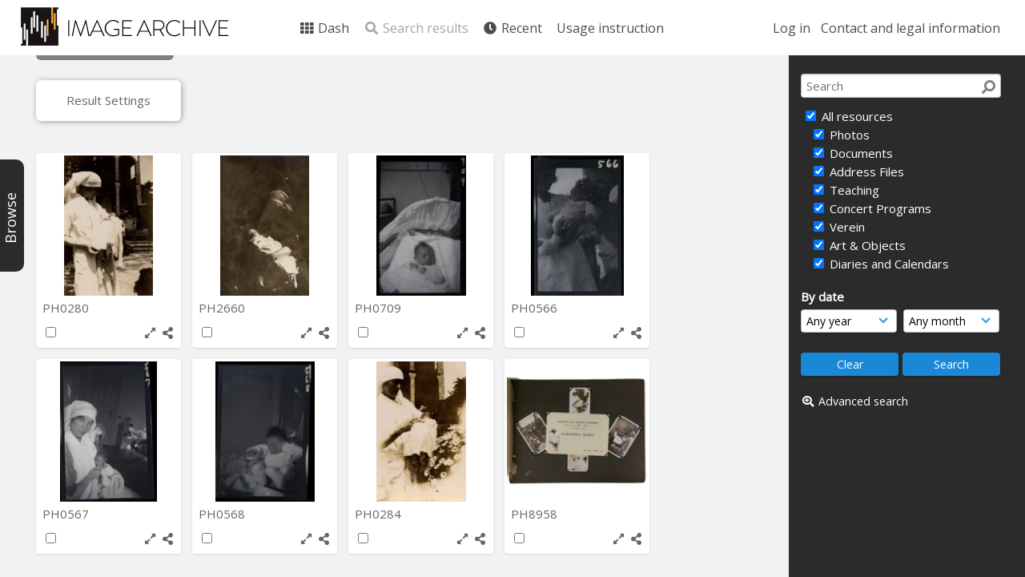

--- FILE ---
content_type: text/html; charset=UTF-8
request_url: https://archive.schoenberg.at/resources/pages/search.php?ref=3093&search=%21related3084&order_by=relevance&offset=6&restypes=&starsearch=&archive=&per_page=48&default_sort_direction=DESC&sort=DESC&context=Root&k=&curpos=&go=up&place=3093
body_size: 20037
content:
<!DOCTYPE html>
<html lang="en-US">	

<!--

 ResourceSpace version SVN 9.5
 For copyright and license information see /documentation/licenses/resourcespace.txt
 https://www.resourcespace.com
 -->

<head>
<meta http-equiv="Content-Type" content="text/html; charset=UTF-8" />
<meta http-equiv="X-UA-Compatible" content="IE=edge" />
<META HTTP-EQUIV="CACHE-CONTROL" CONTENT="NO-CACHE">
<META HTTP-EQUIV="PRAGMA" CONTENT="NO-CACHE">

<meta name="viewport" content="width=device-width, initial-scale=1.0, maximum-scale=1.0" />

<title>Arnold Schönberg Center image archive</title>
<link rel="icon" type="image/png" href="https://archive.schoenberg.at/resources/filestore/system/config/header_favicon.png" />

<!-- Load jQuery and jQueryUI -->
<script src="https://archive.schoenberg.at/resources/lib/js/jquery-3.5.1.min.js?css_reload_key=211"></script>
<script src="https://archive.schoenberg.at/resources/lib/js/jquery-ui-1.12.1.min.js?css_reload_key=211" type="text/javascript"></script>
<script src="https://archive.schoenberg.at/resources/lib/js/jquery.layout.js?css_reload_key=211"></script>
<link type="text/css" href="https://archive.schoenberg.at/resources/css/smoothness/jquery-ui.min.css?css_reload_key=211" rel="stylesheet" />
<script src="https://archive.schoenberg.at/resources/lib/js/jquery.ui.touch-punch.min.js"></script>
<script type="text/javascript" src="https://archive.schoenberg.at/resources/lib/js/jquery.tshift.min.js"></script>
<script type="text/javascript" src="https://archive.schoenberg.at/resources/lib/js/jquery-periodical-updater.js"></script>


<script type="text/javascript">
	ajaxLoadingTimer=500;
</script>
<script type="text/javascript" src="https://archive.schoenberg.at/resources/lib/ckeditor/ckeditor.js"></script><script src="https://archive.schoenberg.at/resources/lib/js/ajax_collections.js?css_reload_key=211" type="text/javascript"></script>

<script type="text/javascript" src="/resources/lib/plupload_2.1.8/plupload.full.min.js?211"></script>
	<link href="/resources/lib/plupload_2.1.8/jquery.ui.plupload/css/jquery.ui.plupload.css?211" rel="stylesheet" type="text/css" media="screen,projection,print"  />	
	<script type="text/javascript" src="/resources/lib/plupload_2.1.8/jquery.ui.plupload/jquery.ui.plupload.min.js?211"></script>

<!-- FLOT for graphs -->
<script language="javascript" type="text/javascript" src="/resources/lib/flot/jquery.flot.js"></script> 
<script language="javascript" type="text/javascript" src="/resources/lib/flot/jquery.flot.time.js"></script> 
<script language="javascript" type="text/javascript" src="/resources/lib/flot/jquery.flot.pie.js"></script>
<script language="javascript" type="text/javascript" src="/resources/lib/flot/jquery.flot.tooltip.min.js"></script>

<!-- jsTree -->
<link rel="stylesheet" href="/resources/lib/jstree/themes/default/style.min.css">
<script src="/resources/lib/jstree/jstree.min.js"></script>
<script src="/resources/lib/js/category_tree.js?css_reload_key=211"></script>

<!-- Chosen support -->
    <script src="/resources/lib/js/browsebar_js.php" type="text/javascript"></script>
    
<script type="text/javascript">
var baseurl_short="/resources/";
var baseurl="https://archive.schoenberg.at/resources";
var pagename="search";
var errorpageload = "<h1>Error</h1><p>Sorry, there has been an error loading this page. If you are performing a search please try refining your search query. If the problem persists please contact your system administrator</p>";
var errortext = "Error";
var applicationname = "Arnold Schönberg Center image archive";
var branch_limit="";
var branch_limit_field = new Array();
var global_cookies = "";
var global_trash_html = '<!-- Global Trash Bin (added through CentralSpaceLoad) -->';
var TileNav = true;
global_trash_html += '<div id="trash_bin" class="trash_bin ui-droppable ui-droppable-active ui-state-hover"><span class="trash_bin_text"><i class="fa fa-trash" aria-hidden="true"></i></span></div>    <div id="trash_bin_delete_dialog" style="display:none;"></div>    <div id="delete_permanent_dialog" style="display:none;text-align:left;"></div>';
oktext="OK";
var scrolltopElementCentral='.ui-layout-center';
var scrolltopElementCollection='.ui-layout-south';
var scrolltopElementModal='#modal'
collection_bar_hide_empty=false;
var chosenCollection='';
browse_width = '295';
    browse_clicked = false;</script>

<script src="/resources/lib/js/global.js?css_reload_key=211" type="text/javascript"></script>
<script src="/resources/lib/js/polyfills.js?css_reload_key=211"></script>

<script type="text/javascript">

jQuery(document).ready(function() {
 jQuery.fn.reverse = [].reverse;
 jQuery(document).keyup(function (e)
  { 
    if(jQuery("input,textarea").is(":focus"))
    {
       // don't listen to keyboard arrows when focused on form elements
           }
    else if (jQuery('#lightbox').is(':visible'))
        {
        // Don't listen to keyboard arrows if viewing resources in lightbox
        }
    else
        {
        var share='';
        var modAlt=e.altKey;
        var modShift=e.shiftKey;
        var modCtrl=e.ctrlKey;
        var modMeta=e.metaKey;
        var modOn=(modAlt || modShift || modCtrl || modMeta);
        
         switch (e.which) 
         {
			 
		                // left arrow
            case 37: if ((jQuery('.prevLink').length > 0)) {jQuery('.prevLink').click();break;}
              if ((jQuery('.prevPageLink').length > 0)) jQuery('.prevPageLink').click();
              
                                          break;
            // right arrow
            case 39: if ((jQuery('.nextLink').length > 0)) {jQuery('.nextLink').click();break;}
              if ((jQuery('.nextPageLink').length > 0)) jQuery('.nextPageLink').click();
                                          break;   
            case 65: if (jQuery('.addToCollection').length > 0) jQuery('.addToCollection:not(.ResourcePanelIcons .addToCollection)').click();
                     break;
            case 188: if (jQuery('.prevLink').length > 0) jQuery('.prevLink').click();
                     break;
            case 190: if (jQuery('.nextLink').length > 0) jQuery('.nextLink').click();
                     break;
            case 191: if (jQuery('.upLink').length > 0) jQuery('.upLink').click();
                     break;
            case 84: if (jQuery('#toggleThumbsLink').length > 0) jQuery('#toggleThumbsLink').click();
                     break;
            case 90: if (jQuery('.enterLink').length > 0) window.location=jQuery('.enterLink').attr("href");
                     break;
            case 27: ModalClose();
                     break;
            case 86: CentralSpaceLoad('https://archive.schoenberg.at/resources/pages/search.php?search=!collection'+document.getElementById("currentusercollection").innerHTML+'&k='+share,true);
                     break;
                     }
         
     }
 });
});
</script>


<!-- Structure Stylesheet -->
<link href="https://archive.schoenberg.at/resources/css/global.css?css_reload_key=211" rel="stylesheet" type="text/css" media="screen,projection,print" />
<!-- Colour stylesheet -->
<link href="https://archive.schoenberg.at/resources/css/colour.css?css_reload_key=211" rel="stylesheet" type="text/css" media="screen,projection,print" />
<!-- Override stylesheet -->
<link href="https://archive.schoenberg.at/resources/css/css_override.php?k=&css_reload_key=211" rel="stylesheet" type="text/css" media="screen,projection,print" />
<!--- FontAwesome for icons-->
<link rel="stylesheet" href="https://archive.schoenberg.at/resources/lib/fontawesome/css/all.min.css?css_reload_key=211">
<link rel="stylesheet" href="https://archive.schoenberg.at/resources/lib/fontawesome/css/v4-shims.min.css?css_reload_key=211">
<!-- Load specified font CSS -->
<link id="global_font_link" href="https://archive.schoenberg.at/resources/css/fonts/OpenSans.css?css_reload_key=211" rel="stylesheet" type="text/css" />

<link href="/resources/plugins/rse_workflow/css/style.css?css_reload_key=211" rel="stylesheet" type="text/css" media="screen,projection,print" class="plugincss" />
		<script>jQuery('.plugincss').attr('class','plugincss0');</script>
</head>
<body lang="en-US" class="" >

<!-- Loading graphic -->
	<div id="LoadingBox"><i aria-hidden="true" class="fa fa-circle-o-notch fa-spin fa-3x fa-fw"></i></div>
	

<!--Global Header-->

<div id="Header" class=" ui-layout-north  HeaderMid">

    <div id="HeaderResponsive">
    			<a href="https://archive.schoenberg.at/resources/pages/home.php" onClick="return CentralSpaceLoad(this,true);" class="HeaderImgLink"><img src="https://archive.schoenberg.at/resources/filestore/system/config/linkedheaderimgsrc.png" id="HeaderImg" ></img></a>
			   
        <div id="HeaderButtons" style="display:none;">
            <a href="#" id="HeaderNav1Click" class="ResponsiveHeaderButton ResourcePanel ResponsiveButton">
                <span class="rbText">Account</span>
                <span class="fa fa-fw fa-lg fa-user"></span> </a>
            <a href="#" id="HeaderNav2Click" class="ResponsiveHeaderButton ResourcePanel ResponsiveButton">
                <span class="rbText">Menu</span>
                <span class="fa fa-fw fa-lg fa-bars"></span>
            </a>
        </div>
            </div>
    	<div id="HeaderNav1" class="HorizontalNav">

    	<ul>
    	<li><a href="https://archive.schoenberg.at/resources/login.php">Log in</a></li>
    	    	<li><a href="https://archive.schoenberg.at/resources/pages/contact.php" onClick="return CentralSpaceLoad(this,true);">Contact and legal information</a></li>    	</ul>
    	<script>

 	var activeSeconds=30;

	var message_timer = null;
	var message_refs = new Array();
	var message_poll_first_run = true;

	function message_poll()
	{
		if (message_timer != null)
		{
			clearTimeout(message_timer);
			message_timer = null;
		}
		activeSeconds-=10;
		if(activeSeconds < 0)
			{
				message_timer = window.setTimeout(message_poll,10 * 1000);
				return;
			}
			        jQuery.ajax({
            url: 'https://archive.schoenberg.at/resources/pages/ajax/message.php?ajax=true',
            type: 'GET',
            success: function(messages, textStatus, xhr) {
                if(xhr.status==200 && isJson(messages) && (messages=jQuery.parseJSON(messages)) && jQuery(messages).length>0)
                    {
                    messagecount = messages.length;
                    if(messages[messages.length - 1]['ref'] == 0)
                        {
                        // The last message is a dummy entry with a count of actions and failed jobs
                        messagecount = messagecount-1;
                        }
                    totalcount   = messagecount; 
                    actioncount=0;
                    failedjobcount=0;
                    if (typeof(messages[messages.length - 1]['actioncount']) !== 'undefined') // There are actions as well as messages
                        {
                        actioncount=parseInt(messages[messagecount]['actioncount']);
                        totalcount=totalcount+actioncount;
                        }
                    if (typeof(messages[messages.length - 1]['failedjobcount']) !== 'undefined') 
                        {
                        failedjobcount=parseInt(messages[messagecount]['failedjobcount']);
                        totalcount=totalcount+failedjobcount;
                        }
                    jQuery('span.MessageTotalCountPill').html(totalcount).fadeIn();
                    if (activeSeconds > 0 || message_poll_first_run)
                        {
                        for(var i=0; i < messagecount; i++)
                            {
                            var ref = messages[i]['ref'];
                            if (message_poll_first_run)
                                {
                                message_refs.push(ref);
                                continue;
                                }
                            if (message_refs.indexOf(ref)!=-1)
                                {
                                continue;
                                }
                            message_refs.push(ref);
                            var message = nl2br(messages[i]['message']);
                            var url = messages[i]['url'];
                                                            message_display(message, url, ref, function (ref) {
                                jQuery.get('https://archive.schoenberg.at/resources/pages/ajax/message.php?ajax=true&seen=' + ref);
                                });
                                                            message_poll();
                            }
                        }
                    if (actioncount>0)
                        {
                        jQuery('span.ActionCountPill').html(actioncount).fadeIn();;
                        }
                    else
                        {
                        jQuery('span.ActionCountPill').hide();	
                        }
                    if (messagecount>0)
                        {
                        jQuery('span.MessageCountPill').html(messagecount).fadeIn();;
                        }
                    else
                        {
                        jQuery('span.MessageCountPill').hide();	
                        }
                    if (failedjobcount>0)
                        {
                        jQuery('span.FailedJobCountPill').html(failedjobcount).fadeIn();;
                        }
                    else
                        {
                        jQuery('span.FailedJobCountPill').hide();	
                        }
                    }
                else
                    {
                    jQuery('span.MessageTotalCountPill').hide();
                    jQuery('span.MessageCountPill').hide();
                    jQuery('span.ActionCountPill').hide();
                    }
            }
        }).done(function() {
            message_timer = window.setTimeout(message_poll,10 * 1000);
                            message_poll_first_run = false;
        });

    check_upgrade_in_progress();
    }

	jQuery(document).bind("blur focus focusin focusout load resize scroll unload click dblclick mousedown mouseup mousemove mouseover mouseout mouseenter mouseleave change select submit keydown keypress keyup error",
		function() {
			activeSeconds=30;
		});

	jQuery(document).ready(function () {
			message_poll();
		});

	function message_display(message, url, ref, callback)
	{
		if (typeof ref==="undefined")
		{
			ref=new Date().getTime();
		}
		if (typeof url==="undefined")
		{
			url="";
		}
		if (url!="")
		{
			url=decodeURIComponent(url);
			url="<a href='" + url + "'>Link</a>";
		}
		var id='message' + ref;
		if (jQuery("#" + id).length)		// already being displayed
		{
			return;
		}
		jQuery('div#MessageContainer').append("<div class='MessageBox' style='display: none;' id='" + id + "'>" + nl2br(message) + "<br />" + url + "</div>").after(function()
		{
			var t = window.setTimeout(function()
			{
				jQuery("div#" + id).fadeOut("fast",function()
					{
						this.remove()
					}
				)
			},5000);

			jQuery("div#" + id).show().bind("click",function()
			{
				jQuery("div#" + id).fadeOut("fast", function()
				{
					jQuery("div#" + id).remove();
					jQuery.get('https://archive.schoenberg.at/resources/pages/ajax/message.php?ajax=true&seen=' + ref);
					if (typeof callback === 'function')
					{
						callback();
					}
				});
			});

			jQuery("div#" + id).bind("mouseenter",function()
			{
				window.clearTimeout(t);
				jQuery("div#" + id).fadeIn("fast");
			});

			jQuery("div#" + id).bind("mouseleave",function()
			{
				window.clearTimeout(t);
				t = window.setTimeout(function()
				{
					jQuery("div#" + id).fadeOut("fast",function()
						{
							this.remove();
						}
					)},3000);
			});
		});
	}
	
	function message_modal(message, url, ref, owner)
		{
		if (typeof ref==="undefined")
			{
				ref=new Date().getTime();
			}
		if (typeof url==="undefined")
			{
				url="";
			}
		if (url!="")
			{
				url=decodeURIComponent(url);
				url="<a href='" + url + "'>Link</a>";
			}
		if (typeof owner==="undefined" || owner=='')
			{
			owner = 'Arnold Schönberg Center image archive';
			}
		jQuery("#modal_dialog").html("<div class='MessageText'>" + nl2br(message) + "</div><br />" + url);
		jQuery("#modal_dialog").addClass('message_dialog');
		jQuery("#modal_dialog").dialog({
			title: 'Message from ' + owner,
			modal: true,
			resizable: false,
			buttons: [{text: 'OK',
					  click: function() {
						jQuery( this ).dialog( "close" );
						}}],
			dialogClass: 'message',
			width:'auto',
			draggable: true,
			open: function(event, ui) { jQuery('.ui-widget-overlay').bind('click', function(){ jQuery("#modal_dialog").dialog('close'); }); },
			close: function( event, ui ) {
				jQuery('#modal_dialog').html('');
				jQuery("#modal_dialog").removeClass('message_dialog');
				jQuery.get('https://archive.schoenberg.at/resources/pages/ajax/message.php?ajax=true&seen=' + ref);
				},
			dialogClass: 'no-close'
			});
			 
		}

</script>
</div>
<div id="HeaderNav2" class="HorizontalNav HorizontalWhiteNav">
    <ul id="HeaderLinksContainer">
                                    <li class="HeaderLink">
                    <a href="https://archive.schoenberg.at/resources/pages/home.php" onClick="return CentralSpaceLoad(this,true);">
                        <i aria-hidden="true" class="fa fa-fw fa-th"></i>&nbsp;Dash                    </a>
                </li>
                    
        
        
                    <li class="HeaderLink">
                            <a class="SearchResultsDisabled">
                    <i aria-hidden="true" class="fa fa-fw fa-search"></i>
                    Search results                </a>
                            </li>
        
                            
        
        
                                    <li class="HeaderLink">
                    <a href="https://archive.schoenberg.at/resources/pages/search.php?search=%21last1000&order_by=resourceid" onClick="return CentralSpaceLoad(this,true);">
                        <i aria-hidden="true" class="fa fa-fw fa-clock"></i>&nbsp;Recent                    </a>
                </li>
                    
        
                            
                            
                        
                            <li class="HeaderLink">
                        <a href="https://archive.schoenberg.at/resources/pages/online-instruction.html" onClick="return CentralSpaceLoad(this, true);">
                            Usage instruction                        </a>
                    </li>
                                    
        
        
    </ul><!-- close HeaderLinksContainer -->

    <script>
    headerLinksDropdown();
    </script>

</div> 




<div class="clearer"></div></div>
        <div id="SearchBarContainer" class="ui-layout-east" >
        <script>
var categoryTreeChecksArray = [];
</script>
<div id="SearchBox" >


<div id="SearchBoxPanel">



<div class="SearchSpace" id="searchspace">

    
    <form id="simple_search_form" method="post" action="https://archive.schoenberg.at/resources/pages/search.php" onSubmit="return CentralSpacePost(this,true);">
        <input type="hidden" name="CSRFToken" value="142861066728772dafd447071b5ea070bd3baa336e8e73ddfcba3123e967e274@@[base64]@@4eb7e2cbd789d4061af2e28979b33321bbf68df9205b1b1a4a32813fa177c989">
            <input id="ssearchbox"  name="search" type="text" class="SearchWidth" value="" placeholder="Search">
        <button class="fas fa-search fa-flip-horizontal search-icon" type="submit"></button>
        <script>
                    jQuery(document).ready(function () {
                jQuery('#ssearchbox').autocomplete({source: "https://archive.schoenberg.at/resources/pages/ajax/autocomplete_search.php"});
            });
                    </script>
            <input type="hidden" name="resetrestypes" value="yes">
    <div id="searchbarrt"   >
        <script type="text/javascript"> 

    function resetTickAll(){
        var checkcount=0;
        // set tickall to false, then check if it should be set to true.
        jQuery('#rttickallres').prop('checked',false);
        var tickboxes=jQuery('#simple_search_form .tickbox');
            jQuery(tickboxes).each(function (elem) {
                if( tickboxes[elem].checked){checkcount=checkcount+1;}
            });
        if (checkcount==tickboxes.length){jQuery('#rttickallres').prop('checked',true);}    
    }
    function resetTickAllColl(){
        var checkcount=0;
        // set tickall to false, then check if it should be set to true.
        jQuery('#rttickallcoll').prop('checked',false);
        var tickboxes=jQuery('#simple_search_form .tickboxcoll');
            jQuery(tickboxes).each(function (elem) {
                if( tickboxes[elem].checked){checkcount=checkcount+1;}
            });
        if (checkcount==tickboxes.length){jQuery('#rttickallcoll').prop('checked',true);}   
    }
    </script>
    <div class="tick"><input type='checkbox' id='rttickallres' name='rttickallres' checked onclick='jQuery("#simple_search_form .tickbox").each (function(index,Element) {jQuery(Element).prop("checked",(jQuery("#rttickallres").prop("checked")));}); HideInapplicableSimpleSearchFields(true); '/>&nbsp;All resources</div>
                <div class="tick tickindent"><input class="tickbox" id="TickBox1" type="checkbox" name="resource1" value="yes" checked="checked" onClick="HideInapplicableSimpleSearchFields(true);resetTickAll();"/><label for="TickBox1">&nbsp;Photos</label></div>        <div class="tick tickindent"><input class="tickbox" id="TickBox2" type="checkbox" name="resource2" value="yes" checked="checked" onClick="HideInapplicableSimpleSearchFields(true);resetTickAll();"/><label for="TickBox2">&nbsp;Documents</label></div>        <div class="tick tickindent"><input class="tickbox" id="TickBox5" type="checkbox" name="resource5" value="yes" checked="checked" onClick="HideInapplicableSimpleSearchFields(true);resetTickAll();"/><label for="TickBox5">&nbsp;Address Files</label></div>        <div class="tick tickindent"><input class="tickbox" id="TickBox6" type="checkbox" name="resource6" value="yes" checked="checked" onClick="HideInapplicableSimpleSearchFields(true);resetTickAll();"/><label for="TickBox6">&nbsp;Teaching</label></div>        <div class="tick tickindent"><input class="tickbox" id="TickBox7" type="checkbox" name="resource7" value="yes" checked="checked" onClick="HideInapplicableSimpleSearchFields(true);resetTickAll();"/><label for="TickBox7">&nbsp;Concert Programs</label></div>        <div class="tick tickindent"><input class="tickbox" id="TickBox8" type="checkbox" name="resource8" value="yes" checked="checked" onClick="HideInapplicableSimpleSearchFields(true);resetTickAll();"/><label for="TickBox8">&nbsp;Verein</label></div>        <div class="tick tickindent"><input class="tickbox" id="TickBox9" type="checkbox" name="resource9" value="yes" checked="checked" onClick="HideInapplicableSimpleSearchFields(true);resetTickAll();"/><label for="TickBox9">&nbsp;Art &amp; Objects</label></div>        <div class="tick tickindent"><input class="tickbox" id="TickBox12" type="checkbox" name="resource12" value="yes" checked="checked" onClick="HideInapplicableSimpleSearchFields(true);resetTickAll();"/><label for="TickBox12">&nbsp;Diaries and Calendars</label></div><div class="spacer"></div>
                        <script type="text/javascript">resetTickAll();resetTickAllColl();</script>
                </div>
            <script type="text/javascript">

    function FilterBasicSearchOptions(clickedfield,resourcetype)
        {
        if (resourcetype!=0)
            {
            // When selecting resource type specific fields, automatically untick all other resource types, because selecting something from this field will never produce resources from the other resource types.
            
            // Always untick the Tick All box
            if (jQuery('#rttickallres')) {jQuery('#rttickallres').prop('checked', false);}
                            if (resourcetype!=1) {jQuery("#TickBox1").prop('checked', false);} else {jQuery("#TickBox1").prop('checked', true);}
                                if (resourcetype!=2) {jQuery("#TickBox2").prop('checked', false);} else {jQuery("#TickBox2").prop('checked', true);}
                                if (resourcetype!=5) {jQuery("#TickBox5").prop('checked', false);} else {jQuery("#TickBox5").prop('checked', true);}
                                if (resourcetype!=6) {jQuery("#TickBox6").prop('checked', false);} else {jQuery("#TickBox6").prop('checked', true);}
                                if (resourcetype!=7) {jQuery("#TickBox7").prop('checked', false);} else {jQuery("#TickBox7").prop('checked', true);}
                                if (resourcetype!=8) {jQuery("#TickBox8").prop('checked', false);} else {jQuery("#TickBox8").prop('checked', true);}
                                if (resourcetype!=9) {jQuery("#TickBox9").prop('checked', false);} else {jQuery("#TickBox9").prop('checked', true);}
                                if (resourcetype!=12) {jQuery("#TickBox12").prop('checked', false);} else {jQuery("#TickBox12").prop('checked', true);}
                            // Hide any fields now no longer relevant.  
            HideInapplicableSimpleSearchFields(false);
            }

                }
        
    function HideInapplicableSimpleSearchFields(reset)
        {
                }   
    </script>
        
    <div id="basicdate" class="SearchItem">
              
    
                 By date<br />
    <select id="basicyear" name="basicyear" class="SearchWidthHalf">
              <option selected="selected" value="">Any year</option>
              <option >2026</option><option >2025</option><option >2024</option><option >2023</option><option >2022</option><option >2021</option><option >2020</option><option >2019</option><option >2018</option><option >2017</option><option >2016</option><option >2015</option><option >2014</option><option >2013</option><option >2012</option><option >2011</option><option >2010</option><option >2009</option><option >2008</option><option >2007</option><option >2006</option><option >2005</option><option >2004</option><option >2003</option><option >2002</option><option >2001</option><option >2000</option><option >1999</option><option >1998</option><option >1997</option><option >1996</option><option >1995</option><option >1994</option><option >1993</option><option >1992</option><option >1991</option><option >1990</option><option >1989</option><option >1988</option><option >1987</option><option >1986</option><option >1985</option><option >1984</option><option >1983</option><option >1982</option><option >1981</option><option >1980</option><option >1979</option><option >1978</option><option >1977</option><option >1976</option><option >1975</option><option >1974</option><option >1973</option><option >1972</option><option >1971</option><option >1970</option><option >1969</option><option >1968</option><option >1967</option><option >1966</option><option >1965</option><option >1964</option><option >1963</option><option >1962</option><option >1961</option><option >1960</option><option >1959</option><option >1958</option><option >1957</option><option >1956</option><option >1955</option><option >1954</option><option >1953</option><option >1952</option><option >1951</option><option >1950</option><option >1949</option><option >1948</option><option >1947</option><option >1946</option><option >1945</option><option >1944</option><option >1943</option><option >1942</option><option >1941</option><option >1940</option><option >1939</option><option >1938</option><option >1937</option><option >1936</option><option >1935</option><option >1934</option><option >1933</option><option >1932</option><option >1931</option><option >1930</option><option >1929</option><option >1928</option><option >1927</option><option >1926</option><option >1925</option><option >1924</option><option >1923</option><option >1922</option><option >1921</option><option >1920</option><option >1919</option><option >1918</option><option >1917</option><option >1916</option><option >1915</option><option >1914</option><option >1913</option><option >1912</option><option >1911</option><option >1910</option><option >1909</option><option >1908</option><option >1907</option><option >1906</option><option >1905</option><option >1904</option><option >1903</option><option >1902</option><option >1901</option><option >1900</option><option >1899</option><option >1898</option><option >1897</option><option >1896</option><option >1895</option><option >1894</option><option >1893</option><option >1892</option><option >1891</option><option >1890</option><option >1889</option><option >1888</option><option >1887</option><option >1886</option><option >1885</option><option >1884</option><option >1883</option><option >1882</option><option >1881</option><option >1880</option><option >1879</option><option >1878</option><option >1877</option><option >1876</option><option >1875</option><option >1874</option>            </select> 
    
                
            <select id="basicmonth" name="basicmonth" class="SearchWidthHalf SearchWidthRight">
              <option selected="selected" value="">Any month</option>
              <option  value="01">January</option><option  value="02">February</option><option  value="03">March</option><option  value="04">April</option><option  value="05">May</option><option  value="06">June</option><option  value="07">July</option><option  value="08">August</option><option  value="09">September</option><option  value="10">October</option><option  value="11">November</option><option  value="12">December</option>    
            </select>    
    
    </div>

    <script type="text/javascript">

    function ResetTicks()
        {
        SetCookie('search','');SetCookie('restypes','');SetCookie('saved_offset','');SetCookie('saved_archive','');jQuery('#TickBox1').prop('checked',true);resetTickAll();jQuery('#TickBox2').prop('checked',true);resetTickAll();jQuery('#TickBox5').prop('checked',true);resetTickAll();jQuery('#TickBox6').prop('checked',true);resetTickAll();jQuery('#TickBox7').prop('checked',true);resetTickAll();jQuery('#TickBox8').prop('checked',true);resetTickAll();jQuery('#TickBox9').prop('checked',true);resetTickAll();jQuery('#TickBox12').prop('checked',true);resetTickAll();        }
    </script>
        
        
            
    <div class="SearchItem" id="simplesearchbuttons"><input name="Clear" id="clearbutton" class="searchbutton" type="button" value="&nbsp;&nbsp;Clear&nbsp;&nbsp;" onClick="unsetCookie('search_form_submit','/resources/');document.getElementById('ssearchbox').value=''; document.getElementById('basicyear').value='';document.getElementById('basicmonth').value='';ResetTicks();HideInapplicableSimpleSearchFields();"/><input name="Submit" id="searchbutton" class="searchbutton" type="submit" value="&nbsp;&nbsp;Search&nbsp;&nbsp;" /><input type="button" id="Rssearchexpand" class="searchbutton" style="display:none;" value="More..."></div>            
  </form>
  <br />
      <p><i aria-hidden="true" class="fa fa-fw fa-search-plus"></i>&nbsp;<a onClick="return CentralSpaceLoad(this,true);" href="https://archive.schoenberg.at/resources/pages/search_advanced.php">Advanced search</a></p>
  
      
     <!-- END of Searchbarreplace hook -->
    </div>
     <!-- END of Searchbarremove hook -->
    </div>
    
  
    
      
    
    


</div>
        </div>
        
<!--Main Part of the page-->
<div id="BrowseBarContainer" class="ui-layout-west" style="display:none;"><div id="BrowseBar" class="BrowseBar" style="display:none;"><div id="BrowseBarContent" >
            <div id='BrowseBarTemplate' style='display: none;'>
            <div class='BrowseBarItem BrowseRowOuter %BROWSE_DROP%' data-browse-id='%BROWSE_ID%' data-browse-parent='%BROWSE_PARENT%'  data-browse-loaded='0' data-browse-status='closed' data-browse-level='%BROWSE_LEVEL%' style='display: none;'>
                <div class='BrowseRowInner' >
                    %BROWSE_INDENT%
                    %BROWSE_EXPAND%
                    %BROWSE_TEXT%
                    %BROWSE_REFRESH%
                </div><!-- End of BrowseRowInner -->
            </div><!-- End of BrowseRowOuter -->
            </div><!-- End of BrowseBarTemplate -->
            <div class="BrowseBarItem BrowseRowOuter BrowseBarRoot" data-browse-id="R" data-browse-parent="root" data-browse-loaded="0" data-browse-status="closed" data-browse-level="0" ><div class="BrowseRowInner" ><div class="BrowseBarStructure">
            <a href="#" class="browse_expand browse_closed" onclick="toggleBrowseElements('R',false,true);" ></a>
            </div><!-- End of BrowseBarStructure --><div onclick="toggleBrowseElements('R',false,true);" class="BrowseBarLink" >Browse by tag</div><a href="#" class="BrowseRefresh " onclick="toggleBrowseElements('R',true, true);" ><i class="fas fa-sync reloadicon"></i></a></div><!-- End of BrowseRowInner -->
            </div><!-- End of BrowseRowOuter --><div class="BrowseBarItem BrowseRowOuter BrowseBarRoot" data-browse-id="FC" data-browse-parent="root" data-browse-loaded="0" data-browse-status="closed" data-browse-level="0" ><div class="BrowseRowInner" ><div class="BrowseBarStructure">
            <a href="#" class="browse_expand browse_closed" onclick="toggleBrowseElements('FC',false,true);" ></a>
            </div><!-- End of BrowseBarStructure --><div onclick="toggleBrowseElements('FC',false,true);" class="BrowseBarLink" >Featured collections</div><a href="#" class="BrowseRefresh " onclick="toggleBrowseElements('FC',true, true);" ><i class="fas fa-sync reloadicon"></i></a></div><!-- End of BrowseRowInner -->
            </div><!-- End of BrowseRowOuter --></div><!-- End of BrowseBarContent -->
                </div><!-- End of BrowseBar -->
                    <a href="#" title="Browse" onclick="ToggleBrowseBar();" ><div id="BrowseBarTab" style="display:none;"><div class="BrowseBarTabText" >Browse</div></div><!-- End of BrowseBarTab --></a>
                </div><!-- End of BrowseBarContainer -->
                
            <script>
        var browse_show = "hide";
        SetCookie("browse_show", "hide");
        b_loading = new Array();
        // Expand tree to previous state based on stored cookie
        jQuery(document).ready(function()
            {
            ReloadBrowseBar();
            });
        </script><div id="UICenter" class="ui-layout-center Search"><div id="CentralSpaceContainer" ><div id="CentralSpace">


<script>
 
linkreload = true;
jQuery(document).ready(function()
    {
    ActivateHeaderLink("https:\/\/archive.schoenberg.at%2Fresources%2Fpages%2Fsearch.php%3Fref%3D3093%26search%3D%2521related3084%26order_by%3Drelevance%26offset%3D6%26restypes%3D%26starsearch%3D%26archive%3D%26per_page%3D48%26default_sort_direction%3DDESC%26sort%3DDESC%26context%3DRoot%26k%3D%26curpos%3D%26go%3Dup%26place%3D3093");

    jQuery(document).mouseup(function(e) 
        {
        var linksContainer = jQuery("#DropdownCaret");
        if (linksContainer.has(e.target).length === 0 && !linksContainer.is(e.target)) 
            {
            jQuery('#OverFlowLinks').hide();
            }
        });
    });

window.onresize=function()
    {
    ReloadLinks();
    }
</script>
    <script type="text/javascript">
    var dontReloadSearchBar=false;
    if (dontReloadSearchBar !== true)
        ReloadSearchBar();
    ReloadLinks();
    </script>
        <script>
    var searchparams = {"search":"!related3084","k":"","modal":false,"display":"thumbs","order_by":"relevance","offset":6,"per_page":"48","archive":"","sort":"DESC","restypes":"","recentdaylimit":"","foredit":"","noreload":"true","access":null};
    </script>
        <!-- Search items should only be draggable if results are not a collection -->
    <script>    
    // The below numbers are hardcoded mid points for thumbs and xlthumbs
    var thumb_vertical_mid = 123;
    var thumb_horizontal_mid = 87;
    jQuery(document).ready(function() {
        if(is_touch_device())
            {
            return false;
            }
        jQuery('.ResourcePanel').draggable({
            distance: 50,
            connectWith: '#CollectionSpace, .BrowseBarLink',
            appendTo: 'body',
            zIndex: 99000,
            helper: 'clone',
            revert: false,
            scroll: false,
            cursorAt: {top: thumb_vertical_mid, left: thumb_horizontal_mid},
            drag: function (event, ui)
                {
                jQuery(ui.helper).css('opacity','0.6');
                jQuery(ui.helper).css('transform','scale(0.8)');
                },
        });
    });
    </script>
        <script type="text/javascript">
        var allow_reorder = false;
        jQuery(document).ready(function () {
            jQuery('#CentralSpaceResources .ui-sortable').sortable('disable');
            jQuery('.ResourcePanelShell').enableSelection();
            jQuery('.ResourcePanelShellLarge').enableSelection();
            jQuery('.ResourcePanelShellSmall').enableSelection();
        });
    
    </script>
    <div class="BreadcrumbsBox"><div class="SearchBreadcrumbs"><a href="/resources/pages/search.php?search=!related3084relevance&amp;DESC&amp;6&amp;&amp;" onClick="return CentralSpaceLoad(this,true);">Related resources for </a></div></div>     <div class="BasicsBox">
    <div class="TopInpageNav">
    <div class="TopInpageNavLeft">

    <div class="ResponsiveResultDisplayControls">
        <a href="#" id="Responsive_ResultDisplayOptions" class="ResourcePanel ResponsiveButton" style="display:none;">Result Settings</a>
        <div id="ResponsiveResultCount" style="display:none;">
                    <span class="Selected">
            14            </span>
            resources        </div>
    </div>
        <div id="SearchResultFound" class="InpageNavLeftBlock">
            <span class="Selected">
        14 </span>resources</div>
            <div class="InpageNavLeftBlock icondisplay">
        <span class="largethumbsiconactive"></span>                <a href="/resources/pages/search.php?search=%21related3084&k=&modal=&display=strip&order_by=relevance&offset=6&per_page=48&archive=&sort=DESC&restypes=&recentdaylimit=&foredit=&noreload=true&access=" title='Strip view' onClick="return CentralSpaceLoad(this);">
                    <span class="stripicon"></span>
                </a>
                                    <a href="/resources/pages/search.php?search=%21related3084&k=&modal=&display=list&order_by=relevance&offset=6&per_page=48&archive=&sort=DESC&restypes=&recentdaylimit=&foredit=&noreload=true&access=" title='List view' onClick="return CentralSpaceLoad(this);">
                        <span class="smalllisticon"></span>
                    </a>
                            </div>
                    <div id="searchSortOrderContainer" class="InpageNavLeftBlock ">
                <select id="sort_order_selection" onChange="UpdateResultOrder();">
    
    <option value="resourceid"
                data-url="/resources/pages/search.php?search=%21related3084&amp;order_by=resourceid&amp;archive=&amp;k=&amp;restypes="
            >Resource ID</option><option value="random"
                data-url="/resources/pages/search.php?search=%21related3084&amp;order_by=random&amp;archive=&amp;k=&amp;restypes="
            >Random</option><option value="popularity"
                data-url="/resources/pages/search.php?search=%21related3084&amp;order_by=popularity&amp;archive=&amp;k=&amp;restypes="
            >Popularity</option><option value="resourcetype"
                data-url="/resources/pages/search.php?search=%21related3084&amp;order_by=resourcetype&amp;archive=&amp;k=&amp;restypes="
            >Type</option><option value="modified"
                data-url="/resources/pages/search.php?search=%21related3084&amp;order_by=modified&amp;archive=&amp;k=&amp;restypes="
            >Modified</option><option value="date"
                data-url="/resources/pages/search.php?search=%21related3084&amp;order_by=date&amp;archive=&amp;k=&amp;restypes="
            >Date</option><option value="field8"
                data-url="/resources/pages/search.php?search=%21related3084&amp;order_by=field8&amp;archive=&amp;k=&amp;restypes="
            >ASC-ID</option>    </select>
    &nbsp;
    <a href="#" onClick="UpdateResultOrder(true);">
        <i id="sort_selection_toggle" class="fa fa-sort-amount-desc"></i>
    </a>

    <script>
    function UpdateResultOrder(toggle_order)
        {
        var selected_option      = jQuery('#sort_order_selection :selected');
        var option_url           = selected_option.data('url');
        
        if (toggle_order)
            {
            var selected_sort_option='ASC';
            }
        else
            {
            if(selected_option='resourcetype')
                {
                // The default sort should be ascending when sorting by resource type
                var selected_sort_option='ASC';
                }
            else
                {
                var selected_sort_option='DESC';
                }
            }
        option_url += '&sort=' + selected_sort_option;
         CentralSpaceLoad(option_url);
        }
    </script>
                </div>
                        <div class="InpageNavLeftBlock">
                <select id="resultsdisplay" style="width:auto" name="resultsdisplay" onchange="CentralSpaceLoad(this.value,true);">
                                <option  value="/resources/pages/search.php?search=%21related3084&k=&modal=&display=thumbs&order_by=relevance&offset=0&per_page=24&archive=&sort=DESC&restypes=&recentdaylimit=&foredit=&noreload=true&access=">24 per page</option>
                                        <option selected="selected" value="/resources/pages/search.php?search=%21related3084&k=&modal=&display=thumbs&order_by=relevance&offset=0&per_page=48&archive=&sort=DESC&restypes=&recentdaylimit=&foredit=&noreload=true&access=">48 per page</option>
                                        <option  value="/resources/pages/search.php?search=%21related3084&k=&modal=&display=thumbs&order_by=relevance&offset=0&per_page=72&archive=&sort=DESC&restypes=&recentdaylimit=&foredit=&noreload=true&access=">72 per page</option>
                                        <option  value="/resources/pages/search.php?search=%21related3084&k=&modal=&display=thumbs&order_by=relevance&offset=0&per_page=120&archive=&sort=DESC&restypes=&recentdaylimit=&foredit=&noreload=true&access=">120 per page</option>
                                        <option  value="/resources/pages/search.php?search=%21related3084&k=&modal=&display=thumbs&order_by=relevance&offset=0&per_page=240&archive=&sort=DESC&restypes=&recentdaylimit=&foredit=&noreload=true&access=">240 per page</option>
                                    </select>
            </div>
                
            <div class="ActionsContainer  InpageNavLeftBlock">
                                <select onchange="action_onchange_search_action_selection(this.value);" id="search_action_selection" >
                        <option class="SelectAction" selected disabled hidden value="">Actions...</option>
            <optgroup label='Edit'>
<option value="editsearchresults" data-url="/resources/pages/edit.php?search=%21related3084&collection=&restypes=&starsearch=&order_by=relevance&archive=&sort=DESC&daylimit=&offset=6&k=&editsearchresults=true">Edit all resources</option></optgroup>
<optgroup label='Advanced'>
<option value="csv_export_results_metadata" data-url="/resources/pages/csv_export_results_metadata.php?search=%21related3084&restypes=&order_by=relevance&archive=&sort=DESC&starsearch=">CSV Export - metadata</option><option value="watch_this_search" data-url="https://archive.schoenberg.at/resources/plugins/rse_search_notifications/pages/watched_searches.php?callback=add&search=%21related3084&restypes=&archive=">Watch this search</option>                </select>
                        <script>
        function action_onchange_search_action_selection(v)
            {
            if(v == '')
                {
                return false;
                }
            switch(v)
                {
                case 'rse_workflow_move_to_workflow':
        var option_url = jQuery('#search_action_selection option:selected').data('url');
        ModalLoad(option_url, true, true);
        break;
    
                case 'save_search_to_collection':
                    var option_url = jQuery('#search_action_selection option:selected').data('url');
                    CollectionDivLoad(option_url);
                    break;

                case 'save_search_to_dash':
                    var option_url  = jQuery('#search_action_selection option:selected').data('url');
                    var option_link = jQuery('#search_action_selection option:selected').data('link');
                    
                    // Dash requires to have some search parameters (even if they are the default ones)
                    if((basename(option_link).substr(0, 10)) != 'search.php')
                        {
                        option_link = (window.location.href).replace(window.baseurl, '');
                        }

                    option_url    += '&link=' + option_link;

                    CentralSpaceLoad(option_url);
                    break;

                case 'save_search_smart_collection':
                    var option_url = jQuery('#search_action_selection option:selected').data('url');
                    CollectionDivLoad(option_url);
                    break;

                case 'save_search_items_to_collection':
                    var option_url = jQuery('#search_action_selection option:selected').data('url');
                    CollectionDivLoad(option_url);
                    break;

                case 'empty_collection':
                    if(!confirm('Are you sure you want to remove all resources from this collection?'))
                        {
                        break;
                        }

                    var option_url = jQuery('#search_action_selection option:selected').data('url');
                    CollectionDivLoad(option_url);
                    break;

                case 'copy_collection':
                    var option_url = jQuery('#search_action_selection option:selected').data('url');
                    ModalLoad(option_url, false, true);
                    break;

            
                default:
                    var option_url = jQuery('#search_action_selection option:selected').data('url');
                    var option_callback = jQuery('#search_action_selection option:selected').data('callback');
                    var option_no_ajax = jQuery('#search_action_selection option:selected').data('no-ajax');

                    // If action option has a defined data-callback attribute, then we can call it
                    // IMPORTANT: never allow callback data attribute to be input/saved by user. Only ResourceSpace should
                    // generate the callbacks - key point is "generate"
                    if(typeof option_callback !== "undefined")
                        {
                        eval(option_callback);
                        }

                    // If action option has a defined data-url attribute, then we can CentralSpaceLoad it
                    if(typeof option_url !== "undefined")
                        {
                        if (typeof option_no_ajax == "undefined")
                            {
                            CentralSpaceLoad(option_url, true);
                            }
                        else
                            {
                            window.location.href = option_url;
                            }
                        }
    
                    break;
                }
				
                // Go back to no action option
                jQuery('#search_action_selection option[value=""]').prop('selected', true);
                
        }
        </script>
        
            </div>
              
        
        </div>
     <!--the div TopInpageNavRight was added in after this hook so it may need to be adjusted -->
    <div class="TopInpageNavRight">
    <span class="HorizontalWhiteNav">&nbsp;</span><div style="display:block;">&nbsp;</div>            </div>
    <div class="clearerleft"></div>
    </div>
    </div>
        <script>
    var DragUploading=false
    function UploadViaDrag(url)
        {
        if (DragUploading) {return false;}
        DragUploading=true;CentralSpaceLoad(url);
        }
    </script>
    
    
    <div class="clearerleft"></div>
    <div id="CentralSpaceResources" collectionSearchName="" >
    
    <!--Resource Panel -->    
    <div class="ResourcePanel   ArchiveState0  ResourceType1" id="ResourceShell3084"     style="height: 237px;"
    >
                        <a
                    class="ImageWrapper"
                    href="/resources/pages/view.php?search=%21related3084&k=&modal=&display=thumbs&order_by=relevance&offset=6&per_page=48&archive=&sort=DESC&restypes=&recentdaylimit=&foredit=&noreload=true&access=&ref=3084"  
                    onClick="return CentralSpaceLoad(this,true);" 
                    title="PH0280"
                >
                            <div class="ImageColourWrapper" style="background-color: rgb(256,181.432,100);width:111px;height:175px;margin:0px auto 0 auto;"><img
    border="0"
    width="111" 
    height="175"
    src="https://archive.schoenberg.at/resources/filestore/3/0/8/4_dbecaadd8e969d8/3084thm_950e4e23ba5c88b.jpg?v=2011-08-30+13%3A23%3A36" 
    alt="PH0280"
    /></div>
                    </a>
             
        <!-- END HOOK Renderimagethumb-->

         <!-- END HOOK Rendertitlethumb -->
                            <div class="ResourcePanelInfo  ResourceTypeField8"
                    title="PH0280"
                    >
                                                    <a 
                                href="/resources/pages/view.php?search=%21related3084&k=&modal=&display=thumbs&order_by=relevance&offset=6&per_page=48&archive=&sort=DESC&restypes=&recentdaylimit=&foredit=&noreload=true&access=&ref=3084"  
                                onClick="return CentralSpaceLoad(this,true);" 
                            >
                            PH0280                            </a>
                                                    &nbsp;
                    </div>
                    <div class="clearer"></div>
                            <!-- Checkboxes -->
        <div class="ResourcePanelIcons">
                            <input 
                        type="checkbox" 
                        id="check3084" 
                        class="checkselect" 
                        data-resource="3084"
                        data-csrf-token-identifier="CSRFToken" data-csrf-token="4425495ba3de62ac5c1b72db6be5ae547eca5e14ef07396e0ebec6d0f0d1fc09@@[base64]@@6719cf5808edaf510daca568d730246a61731ad1d116b35fe6fd29a72460ea06"                                            >
                    <!-- Edit icon -->
	
          

<!-- Collection comment icon -->
   
<!-- Preview icon -->
                        <a aria-hidden="true" class="fa fa-expand"
                                onClick="return CentralSpaceLoad(this,true);"
                                href="/resources/pages/preview.php?from=search&amp;ref=3084&amp;ext=jpg&amp;search=%21related3084&amp;offset=6&amp;order_by=relevance&amp;sort=DESC&amp;archive=&amp;k=" 
                                title="Full screen preview"
                        ></a>
                
<!-- Email icon -->
                        <a aria-hidden="true" class="fa fa-share-alt"
                                href="/resources/pages/resource_share.php?ref=3084&amp;search=%21related3084&amp;offset=6&amp;order_by=relevance&amp;sort=DESC&amp;archive=&amp;k="  
                                onClick="return CentralSpaceLoad(this,true);"  
                                title="Share resource"
                        ></a>
                        
<!-- Remove from collection icon -->
        
<!-- Add to collection icon -->

<div class="clearer"></div>

    </div>
</div>
    
    <!--Resource Panel -->    
    <div class="ResourcePanel   ArchiveState0  ResourceType1" id="ResourceShell3100"     style="height: 237px;"
    >
                        <a
                    class="ImageWrapper"
                    href="/resources/pages/view.php?search=%21related3084&k=&modal=&display=thumbs&order_by=relevance&offset=6&per_page=48&archive=&sort=DESC&restypes=&recentdaylimit=&foredit=&noreload=true&access=&ref=3100"  
                    onClick="return CentralSpaceLoad(this,true);" 
                    title="PH2660"
                >
                            <div class="ImageColourWrapper" style="background-color: rgb(256,183.928,100);width:111px;height:175px;margin:0px auto 0 auto;"><img
    border="0"
    width="111" 
    height="175"
    src="https://archive.schoenberg.at/resources/filestore/3/1/0/0_ffd76699215ee83/3100thm_603d4746cb7bb9d.jpg?v=2011-08-30+13%3A28%3A03" 
    alt="PH2660"
    /></div>
                    </a>
             
        <!-- END HOOK Renderimagethumb-->

         <!-- END HOOK Rendertitlethumb -->
                            <div class="ResourcePanelInfo  ResourceTypeField8"
                    title="PH2660"
                    >
                                                    <a 
                                href="/resources/pages/view.php?search=%21related3084&k=&modal=&display=thumbs&order_by=relevance&offset=6&per_page=48&archive=&sort=DESC&restypes=&recentdaylimit=&foredit=&noreload=true&access=&ref=3100"  
                                onClick="return CentralSpaceLoad(this,true);" 
                            >
                            PH2660                            </a>
                                                    &nbsp;
                    </div>
                    <div class="clearer"></div>
                            <!-- Checkboxes -->
        <div class="ResourcePanelIcons">
                            <input 
                        type="checkbox" 
                        id="check3100" 
                        class="checkselect" 
                        data-resource="3100"
                        data-csrf-token-identifier="CSRFToken" data-csrf-token="5343fe910ba0fe9cd34469c83098527fcdc2f8fd8a6b16e0a79210836c2d9599@@[base64]@@c6e47a44cb64d5eaa6f994f70ab02edb5318442be135602379a6b8f4103949ae"                                            >
                    <!-- Edit icon -->
	
          

<!-- Collection comment icon -->
   
<!-- Preview icon -->
                        <a aria-hidden="true" class="fa fa-expand"
                                onClick="return CentralSpaceLoad(this,true);"
                                href="/resources/pages/preview.php?from=search&amp;ref=3100&amp;ext=jpg&amp;search=%21related3084&amp;offset=6&amp;order_by=relevance&amp;sort=DESC&amp;archive=&amp;k=" 
                                title="Full screen preview"
                        ></a>
                
<!-- Email icon -->
                        <a aria-hidden="true" class="fa fa-share-alt"
                                href="/resources/pages/resource_share.php?ref=3100&amp;search=%21related3084&amp;offset=6&amp;order_by=relevance&amp;sort=DESC&amp;archive=&amp;k="  
                                onClick="return CentralSpaceLoad(this,true);"  
                                title="Share resource"
                        ></a>
                        
<!-- Remove from collection icon -->
        
<!-- Add to collection icon -->

<div class="clearer"></div>

    </div>
</div>
    
    <!--Resource Panel -->    
    <div class="ResourcePanel   ArchiveState0  ResourceType1" id="ResourceShell3097"     style="height: 237px;"
    >
                        <a
                    class="ImageWrapper"
                    href="/resources/pages/view.php?search=%21related3084&k=&modal=&display=thumbs&order_by=relevance&offset=6&per_page=48&archive=&sort=DESC&restypes=&recentdaylimit=&foredit=&noreload=true&access=&ref=3097"  
                    onClick="return CentralSpaceLoad(this,true);" 
                    title="PH0709"
                >
                            <div class="ImageColourWrapper" style="background-color: rgb(100,100,100);width:112px;height:175px;margin:0px auto 0 auto;"><img
    border="0"
    width="112" 
    height="175"
    src="https://archive.schoenberg.at/resources/filestore/3/0/9/7_99eb076ad3225a7/3097thm_443878543ed91cb.jpg?v=2019-10-01+16%3A05%3A39" 
    alt="PH0709"
    /></div>
                    </a>
             
        <!-- END HOOK Renderimagethumb-->

         <!-- END HOOK Rendertitlethumb -->
                            <div class="ResourcePanelInfo  ResourceTypeField8"
                    title="PH0709"
                    >
                                                    <a 
                                href="/resources/pages/view.php?search=%21related3084&k=&modal=&display=thumbs&order_by=relevance&offset=6&per_page=48&archive=&sort=DESC&restypes=&recentdaylimit=&foredit=&noreload=true&access=&ref=3097"  
                                onClick="return CentralSpaceLoad(this,true);" 
                            >
                            PH0709                            </a>
                                                    &nbsp;
                    </div>
                    <div class="clearer"></div>
                            <!-- Checkboxes -->
        <div class="ResourcePanelIcons">
                            <input 
                        type="checkbox" 
                        id="check3097" 
                        class="checkselect" 
                        data-resource="3097"
                        data-csrf-token-identifier="CSRFToken" data-csrf-token="b215a094de9036ef7ca2a7355651c069b13d69ca4329bf17a1b02446a2371989@@[base64]@@c68d6632d96f9dda32a8da21b55d400478f8339eef7dcc5c63eb881f36d4c32a"                                            >
                    <!-- Edit icon -->
	
          

<!-- Collection comment icon -->
   
<!-- Preview icon -->
                        <a aria-hidden="true" class="fa fa-expand"
                                onClick="return CentralSpaceLoad(this,true);"
                                href="/resources/pages/preview.php?from=search&amp;ref=3097&amp;ext=jpg&amp;search=%21related3084&amp;offset=6&amp;order_by=relevance&amp;sort=DESC&amp;archive=&amp;k=" 
                                title="Full screen preview"
                        ></a>
                
<!-- Email icon -->
                        <a aria-hidden="true" class="fa fa-share-alt"
                                href="/resources/pages/resource_share.php?ref=3097&amp;search=%21related3084&amp;offset=6&amp;order_by=relevance&amp;sort=DESC&amp;archive=&amp;k="  
                                onClick="return CentralSpaceLoad(this,true);"  
                                title="Share resource"
                        ></a>
                        
<!-- Remove from collection icon -->
        
<!-- Add to collection icon -->

<div class="clearer"></div>

    </div>
</div>
    
    <!--Resource Panel -->    
    <div class="ResourcePanel   ArchiveState0  ResourceType1" id="ResourceShell3092"     style="height: 237px;"
    >
                        <a
                    class="ImageWrapper"
                    href="/resources/pages/view.php?search=%21related3084&k=&modal=&display=thumbs&order_by=relevance&offset=6&per_page=48&archive=&sort=DESC&restypes=&recentdaylimit=&foredit=&noreload=true&access=&ref=3092"  
                    onClick="return CentralSpaceLoad(this,true);" 
                    title="PH0566"
                >
                            <div class="ImageColourWrapper" style="background-color: rgb(100,100,100);width:116px;height:175px;margin:0px auto 0 auto;"><img
    border="0"
    width="116" 
    height="175"
    src="https://archive.schoenberg.at/resources/filestore/3/0/9/2_d2ce8671f5020fc/3092thm_5556f69f2afccdc.jpg?v=2019-10-07+14%3A20%3A58" 
    alt="PH0566"
    /></div>
                    </a>
             
        <!-- END HOOK Renderimagethumb-->

         <!-- END HOOK Rendertitlethumb -->
                            <div class="ResourcePanelInfo  ResourceTypeField8"
                    title="PH0566"
                    >
                                                    <a 
                                href="/resources/pages/view.php?search=%21related3084&k=&modal=&display=thumbs&order_by=relevance&offset=6&per_page=48&archive=&sort=DESC&restypes=&recentdaylimit=&foredit=&noreload=true&access=&ref=3092"  
                                onClick="return CentralSpaceLoad(this,true);" 
                            >
                            PH0566                            </a>
                                                    &nbsp;
                    </div>
                    <div class="clearer"></div>
                            <!-- Checkboxes -->
        <div class="ResourcePanelIcons">
                            <input 
                        type="checkbox" 
                        id="check3092" 
                        class="checkselect" 
                        data-resource="3092"
                        data-csrf-token-identifier="CSRFToken" data-csrf-token="b82e99ea801e56f40b63f405f217d325f1f8fd7be574826305d3024793fc1723@@[base64]@@d2a21d30a798e70c4a6e2df960e12cc7c32d059d4c415f627657efd9d7779a60"                                            >
                    <!-- Edit icon -->
	
          

<!-- Collection comment icon -->
   
<!-- Preview icon -->
                        <a aria-hidden="true" class="fa fa-expand"
                                onClick="return CentralSpaceLoad(this,true);"
                                href="/resources/pages/preview.php?from=search&amp;ref=3092&amp;ext=jpg&amp;search=%21related3084&amp;offset=6&amp;order_by=relevance&amp;sort=DESC&amp;archive=&amp;k=" 
                                title="Full screen preview"
                        ></a>
                
<!-- Email icon -->
                        <a aria-hidden="true" class="fa fa-share-alt"
                                href="/resources/pages/resource_share.php?ref=3092&amp;search=%21related3084&amp;offset=6&amp;order_by=relevance&amp;sort=DESC&amp;archive=&amp;k="  
                                onClick="return CentralSpaceLoad(this,true);"  
                                title="Share resource"
                        ></a>
                        
<!-- Remove from collection icon -->
        
<!-- Add to collection icon -->

<div class="clearer"></div>

    </div>
</div>
    
    <!--Resource Panel -->    
    <div class="ResourcePanel   ArchiveState0  ResourceType1" id="ResourceShell3093"     style="height: 237px;"
    >
                        <a
                    class="ImageWrapper"
                    href="/resources/pages/view.php?search=%21related3084&k=&modal=&display=thumbs&order_by=relevance&offset=6&per_page=48&archive=&sort=DESC&restypes=&recentdaylimit=&foredit=&noreload=true&access=&ref=3093"  
                    onClick="return CentralSpaceLoad(this,true);" 
                    title="PH0567"
                >
                            <div class="ImageColourWrapper" style="background-color: rgb(100,107.02,256);width:121px;height:175px;margin:0px auto 0 auto;"><img
    border="0"
    width="121" 
    height="175"
    src="https://archive.schoenberg.at/resources/filestore/3/0/9/3_9aee17670487caa/3093thm_0e042b78003ce23.jpg?v=2019-10-07+14%3A19%3A43" 
    alt="PH0567"
    /></div>
                    </a>
             
        <!-- END HOOK Renderimagethumb-->

         <!-- END HOOK Rendertitlethumb -->
                            <div class="ResourcePanelInfo  ResourceTypeField8"
                    title="PH0567"
                    >
                                                    <a 
                                href="/resources/pages/view.php?search=%21related3084&k=&modal=&display=thumbs&order_by=relevance&offset=6&per_page=48&archive=&sort=DESC&restypes=&recentdaylimit=&foredit=&noreload=true&access=&ref=3093"  
                                onClick="return CentralSpaceLoad(this,true);" 
                            >
                            PH0567                            </a>
                                                    &nbsp;
                    </div>
                    <div class="clearer"></div>
                            <!-- Checkboxes -->
        <div class="ResourcePanelIcons">
                            <input 
                        type="checkbox" 
                        id="check3093" 
                        class="checkselect" 
                        data-resource="3093"
                        data-csrf-token-identifier="CSRFToken" data-csrf-token="54f2a79703fda29567d4d4ba470de263c87022b931602d4a71887030f0a41132@@[base64]@@b4e07524751d16723d12d51f5a0eb0e384545ce8726457066583ef1f734a1563"                                            >
                    <!-- Edit icon -->
	
          

<!-- Collection comment icon -->
   
<!-- Preview icon -->
                        <a aria-hidden="true" class="fa fa-expand"
                                onClick="return CentralSpaceLoad(this,true);"
                                href="/resources/pages/preview.php?from=search&amp;ref=3093&amp;ext=jpg&amp;search=%21related3084&amp;offset=6&amp;order_by=relevance&amp;sort=DESC&amp;archive=&amp;k=" 
                                title="Full screen preview"
                        ></a>
                
<!-- Email icon -->
                        <a aria-hidden="true" class="fa fa-share-alt"
                                href="/resources/pages/resource_share.php?ref=3093&amp;search=%21related3084&amp;offset=6&amp;order_by=relevance&amp;sort=DESC&amp;archive=&amp;k="  
                                onClick="return CentralSpaceLoad(this,true);"  
                                title="Share resource"
                        ></a>
                        
<!-- Remove from collection icon -->
        
<!-- Add to collection icon -->

<div class="clearer"></div>

    </div>
</div>
    
    <!--Resource Panel -->    
    <div class="ResourcePanel   ArchiveState0  ResourceType1" id="ResourceShell3094"     style="height: 237px;"
    >
                        <a
                    class="ImageWrapper"
                    href="/resources/pages/view.php?search=%21related3084&k=&modal=&display=thumbs&order_by=relevance&offset=6&per_page=48&archive=&sort=DESC&restypes=&recentdaylimit=&foredit=&noreload=true&access=&ref=3094"  
                    onClick="return CentralSpaceLoad(this,true);" 
                    title="PH0568"
                >
                            <div class="ImageColourWrapper" style="background-color: rgb(100,100,100);width:124px;height:175px;margin:0px auto 0 auto;"><img
    border="0"
    width="124" 
    height="175"
    src="https://archive.schoenberg.at/resources/filestore/3/0/9/4_949334464126e44/3094thm_9106670a6ef58c9.jpg?v=2019-10-07+14%3A18%3A57" 
    alt="PH0568"
    /></div>
                    </a>
             
        <!-- END HOOK Renderimagethumb-->

         <!-- END HOOK Rendertitlethumb -->
                            <div class="ResourcePanelInfo  ResourceTypeField8"
                    title="PH0568"
                    >
                                                    <a 
                                href="/resources/pages/view.php?search=%21related3084&k=&modal=&display=thumbs&order_by=relevance&offset=6&per_page=48&archive=&sort=DESC&restypes=&recentdaylimit=&foredit=&noreload=true&access=&ref=3094"  
                                onClick="return CentralSpaceLoad(this,true);" 
                            >
                            PH0568                            </a>
                                                    &nbsp;
                    </div>
                    <div class="clearer"></div>
                            <!-- Checkboxes -->
        <div class="ResourcePanelIcons">
                            <input 
                        type="checkbox" 
                        id="check3094" 
                        class="checkselect" 
                        data-resource="3094"
                        data-csrf-token-identifier="CSRFToken" data-csrf-token="2420eaba9b8a65fb37051ff201fc13464b28ad8c7795682daec4a75a4fc89160@@[base64]@@908f28dcc0a75af9814b52c398417a5e2b563c4dbbe39091984f9aee7d3c318c"                                            >
                    <!-- Edit icon -->
	
          

<!-- Collection comment icon -->
   
<!-- Preview icon -->
                        <a aria-hidden="true" class="fa fa-expand"
                                onClick="return CentralSpaceLoad(this,true);"
                                href="/resources/pages/preview.php?from=search&amp;ref=3094&amp;ext=jpg&amp;search=%21related3084&amp;offset=6&amp;order_by=relevance&amp;sort=DESC&amp;archive=&amp;k=" 
                                title="Full screen preview"
                        ></a>
                
<!-- Email icon -->
                        <a aria-hidden="true" class="fa fa-share-alt"
                                href="/resources/pages/resource_share.php?ref=3094&amp;search=%21related3084&amp;offset=6&amp;order_by=relevance&amp;sort=DESC&amp;archive=&amp;k="  
                                onClick="return CentralSpaceLoad(this,true);"  
                                title="Share resource"
                        ></a>
                        
<!-- Remove from collection icon -->
        
<!-- Add to collection icon -->

<div class="clearer"></div>

    </div>
</div>
    
    <!--Resource Panel -->    
    <div class="ResourcePanel   ArchiveState0  ResourceType1" id="ResourceShell3085"     style="height: 237px;"
    >
                        <a
                    class="ImageWrapper"
                    href="/resources/pages/view.php?search=%21related3084&k=&modal=&display=thumbs&order_by=relevance&offset=6&per_page=48&archive=&sort=DESC&restypes=&recentdaylimit=&foredit=&noreload=true&access=&ref=3085"  
                    onClick="return CentralSpaceLoad(this,true);" 
                    title="PH0284"
                >
                            <div class="ImageColourWrapper" style="background-color: rgb(256,183.148,100);width:112px;height:175px;margin:0px auto 0 auto;"><img
    border="0"
    width="112" 
    height="175"
    src="https://archive.schoenberg.at/resources/filestore/3/0/8/5_e5ec37b56eaed5b/3085thm_aa277e3d29b44d0.jpg?v=2011-08-30+13%3A23%3A58" 
    alt="PH0284"
    /></div>
                    </a>
             
        <!-- END HOOK Renderimagethumb-->

         <!-- END HOOK Rendertitlethumb -->
                            <div class="ResourcePanelInfo  ResourceTypeField8"
                    title="PH0284"
                    >
                                                    <a 
                                href="/resources/pages/view.php?search=%21related3084&k=&modal=&display=thumbs&order_by=relevance&offset=6&per_page=48&archive=&sort=DESC&restypes=&recentdaylimit=&foredit=&noreload=true&access=&ref=3085"  
                                onClick="return CentralSpaceLoad(this,true);" 
                            >
                            PH0284                            </a>
                                                    &nbsp;
                    </div>
                    <div class="clearer"></div>
                            <!-- Checkboxes -->
        <div class="ResourcePanelIcons">
                            <input 
                        type="checkbox" 
                        id="check3085" 
                        class="checkselect" 
                        data-resource="3085"
                        data-csrf-token-identifier="CSRFToken" data-csrf-token="18da3843d835b70bc9c914105920c40ffb9e6a4c02fa023ea996237e4078d821@@[base64]@@fa5aa8696ee028217d777bbbb4ca7fed3a162d5ed37acf0e7e16bf6490cfd9d9"                                            >
                    <!-- Edit icon -->
	
          

<!-- Collection comment icon -->
   
<!-- Preview icon -->
                        <a aria-hidden="true" class="fa fa-expand"
                                onClick="return CentralSpaceLoad(this,true);"
                                href="/resources/pages/preview.php?from=search&amp;ref=3085&amp;ext=jpg&amp;search=%21related3084&amp;offset=6&amp;order_by=relevance&amp;sort=DESC&amp;archive=&amp;k=" 
                                title="Full screen preview"
                        ></a>
                
<!-- Email icon -->
                        <a aria-hidden="true" class="fa fa-share-alt"
                                href="/resources/pages/resource_share.php?ref=3085&amp;search=%21related3084&amp;offset=6&amp;order_by=relevance&amp;sort=DESC&amp;archive=&amp;k="  
                                onClick="return CentralSpaceLoad(this,true);"  
                                title="Share resource"
                        ></a>
                        
<!-- Remove from collection icon -->
        
<!-- Add to collection icon -->

<div class="clearer"></div>

    </div>
</div>
    
    <!--Resource Panel -->    
    <div class="ResourcePanel   ArchiveState0  ResourceType1" id="ResourceShell11444"     style="height: 237px;"
    >
                        <a
                    class="ImageWrapper"
                    href="/resources/pages/view.php?search=%21related3084&k=&modal=&display=thumbs&order_by=relevance&offset=6&per_page=48&archive=&sort=DESC&restypes=&recentdaylimit=&foredit=&noreload=true&access=&ref=11444"  
                    onClick="return CentralSpaceLoad(this,true);" 
                    title="PH8958"
                >
                            <div class="ImageColourWrapper" style="background-color: rgb(256,198.592,100);width:175px;height:134px;margin:20px auto 0 auto;"><img
    border="0"
    width="175" 
    height="134"
    src="https://archive.schoenberg.at/resources/filestore/1/1/4/4/4_0ee6de78f18b78b/11444thm_d439ae03c82126c.jpg?v=2017-02-08+14%3A27%3A24" 
    alt="PH8958"
    /></div>
                    </a>
             
        <!-- END HOOK Renderimagethumb-->

         <!-- END HOOK Rendertitlethumb -->
                            <div class="ResourcePanelInfo  ResourceTypeField8"
                    title="PH8958"
                    >
                                                    <a 
                                href="/resources/pages/view.php?search=%21related3084&k=&modal=&display=thumbs&order_by=relevance&offset=6&per_page=48&archive=&sort=DESC&restypes=&recentdaylimit=&foredit=&noreload=true&access=&ref=11444"  
                                onClick="return CentralSpaceLoad(this,true);" 
                            >
                            PH8958                            </a>
                                                    &nbsp;
                    </div>
                    <div class="clearer"></div>
                            <!-- Checkboxes -->
        <div class="ResourcePanelIcons">
                            <input 
                        type="checkbox" 
                        id="check11444" 
                        class="checkselect" 
                        data-resource="11444"
                        data-csrf-token-identifier="CSRFToken" data-csrf-token="838cd320ee40bc6f6a1b2a49e191aae2d5c0484ec968f29710239d13c0e42f63@@[base64]@@471aa44ec12f2725fc284bf94826667d6d574984493e446a8918260d6caa0ff2"                                            >
                    <!-- Edit icon -->
	
          

<!-- Collection comment icon -->
   
<!-- Preview icon -->
                        <a aria-hidden="true" class="fa fa-expand"
                                onClick="return CentralSpaceLoad(this,true);"
                                href="/resources/pages/preview.php?from=search&amp;ref=11444&amp;ext=jpg&amp;search=%21related3084&amp;offset=6&amp;order_by=relevance&amp;sort=DESC&amp;archive=&amp;k=" 
                                title="Full screen preview"
                        ></a>
                
<!-- Email icon -->
                        <a aria-hidden="true" class="fa fa-share-alt"
                                href="/resources/pages/resource_share.php?ref=11444&amp;search=%21related3084&amp;offset=6&amp;order_by=relevance&amp;sort=DESC&amp;archive=&amp;k="  
                                onClick="return CentralSpaceLoad(this,true);"  
                                title="Share resource"
                        ></a>
                        
<!-- Remove from collection icon -->
        
<!-- Add to collection icon -->

<div class="clearer"></div>

    </div>
</div>
    </div> <!-- end of CentralSpaceResources -->

        <!--Bottom Navigation - Archive, Saved Search plus Collection-->
        <div class="BottomInpageNav">
                        <div class="BottomInpageNavRight">  
           <span class="HorizontalWhiteNav">&nbsp;</span><div style="display:block;">&nbsp;</div>                    </div>
            <div class="clearerleft"></div>
        </div>
            <script>
    place     = '3093';
    display   = 'thumbs';
    highlight = '';

    jQuery(document).ready(function()
        {
        if(place)
            {
            ele_id        = 'ResourceShell' + place;
            elementScroll = document.getElementById(ele_id);

            if(jQuery(elementScroll).length)
                {
                elementScroll.scrollIntoView();

                if(highlight)
                    {
                    jQuery(elementScroll).addClass('search-anchor');
                    }
                }
            }
        });
    </script>
    <script>
function toggle_addremove_to_collection_icon(el)
    {
    var icon = jQuery(el);
    var resource_shell = jQuery('#ResourceShell' + icon.data('resource-ref'));

    if(icon.hasClass('addToCollection'))
        {
        icon.addClass('DisplayNone');
        var rfc = icon.siblings('.removeFromCollection');
        if(rfc.length > 0)
            {
            jQuery(rfc[0]).removeClass('DisplayNone');
            }
        }
    else if(icon.hasClass('removeFromCollection'))
        {
        var atc = resource_shell.find('div.ResourcePanelIcons > a.addToCollection');
        if(atc.length > 0)
            {
            jQuery(atc[0]).removeClass('DisplayNone');
            }

        var rfc = atc.siblings('.removeFromCollection');
        if(rfc.length > 0)
            {
            jQuery(rfc[0]).addClass('DisplayNone');
            }
        }

    return;
    }


    jQuery(document).ready(function()
        {
        var resource_starting=null; // Regular click resource marks the start of a range
        var resource_ending=null; // Shifted click resource marks the end of a range
        var primary_action = null;

        // Process the clicked box
        jQuery(".checkselect").click(function(e)
            {
            var resource_selections=[];
            var input = e.target;
            var box_resource = jQuery(input).data("resource");
            var box_checked = jQuery(input).prop("checked");
            if (!e.shiftKey) {
                // Regular click; note the action required if there is a range to be processed
                primary_action=box_checked;
                resource_starting=box_resource;
                resource_ending=null;
            } else {
                if (!resource_starting) {
                    alert('Cannot end range without a start.\nPlease release the shift key.');
                    if(jQuery(input).prop("checked")) {
                        this.removeAttribute("checked");
                        } 
                    else  {
                        this.setAttribute("checked", "checked");
                        }
                    return false;
                }
                resource_ending=box_resource; // Shifted click resource
            }

            // Process all clicked boxes
            jQuery(".checkselect").each(function()
                {
                // Fetch the event and store it in the selection array
                var toggle_event = jQuery.Event("click", { target: this });
                var toggle_input = toggle_event.target;
                var box_resource = jQuery(toggle_input).data("resource");
                var box_checked = jQuery(toggle_input).prop("checked");
                resource_selections.push({box_resource: box_resource, box_checked: box_checked});
                });

            // Process resources within a clicked range
            var res_list=[];
            if (resource_starting && resource_ending) {
                console.log("PROCESS " + resource_starting + " TO " + resource_ending);
                var found_start = false;
                var found_end = false;
                for (i = 0; i < resource_selections.length; i++) {
                    if (resource_selections[i].box_resource == resource_starting) {
                        // Range starting point is being processed; skip because already processed by single shot; move on
                        found_start = true;
                    }
                    else if (resource_selections[i].box_resource == resource_ending) {
                        // Range ending point is being processed; process it and move on (because it may be before the startin point)
                        found_end = true;
                        res_list.push(resource_selections[i].box_resource); // Resource to process
                    }
                    else {
                        // Element is not at the starting point or ending point; check whether its within the range
                        if ( !found_start && !found_end ) {
                            // Range is not yet being processed; skip
                        }
                        else if (found_start && found_end) {
                            // Both starting and ending points have been processed; quit loop
                            break;
                        }
                        else {
                            // Process the element within the range
                            res_list.push(resource_selections[i].box_resource); // Resource to process
                        }
                    }
                }
                
                // AJAX will be used to send multiple resources and actions
                var csrf_data = '{CSRFToken: "dfb09072b75361e35ccd92ce0a01e9a66b49fc9bad1c53c6dce32a207f168295@@[base64]@@132d34eacec2bce860392f72a3ba515a64f1402dc688994b8eb27d14133a589a"}';
                // Convert token from format {CSRFToken:"data"} to strict JSON format which is {"CSRFToken":"data"} so that it can be parsed 
                var csrf_data = csrf_data.replace('CSRFToken','"CSRFToken"');
                ProcessCollectionResourceSelection(res_list, primary_action, '', csrf_data);

                // Reset processing points
                resource_starting=null;
                resource_ending=null;
                primary_action = null;
                }

            else if (resource_starting) {
                console.log("PROCESS " + resource_starting + " ONLY");
                for (i = 0; i < resource_selections.length; i++) {
                    if (resource_selections[i].box_resource == resource_starting) {
                        // Range starting point is being processed; skip because already processed by single shot; move on
                        res_list.push(resource_selections[i].box_resource); // One resource to process
                        break;
                    }
                }

                // AJAX will be used to send single resource and action only
                var csrf_data = '{CSRFToken: "30ccf168a1a2119e235ad6a424c979298dd25507422bd25865e56172bc3dbf9a@@[base64]@@043872d606597a1d42b04d69a5f680540b5b85c3d84d58a0b0ac9466245b3eec"}';
                // Convert token from format {CSRFToken:"data"} to strict JSON format which is {"CSRFToken":"data"} so that it can be parsed 
                var csrf_data = csrf_data.replace('CSRFToken','"CSRFToken"');
                ProcessCollectionResourceSelection(res_list, primary_action, '', csrf_data);
                }

            else if (resource_ending) {
                console.log("ERROR - ENDING ONLY");
                }

            console.log("RESOURCE_LIST\n" + JSON.stringify(res_list));

            });
        });
    </script>
    <div class="clearer"></div>

    <!-- Use aria-live assertive for high priority changes in the content: -->
    <span role="status" aria-live="assertive" class="ui-helper-hidden-accessible"></span>

    <!-- Global Trash Bin -->
    <div id="trash_bin" class="trash_bin ui-droppable ui-droppable-active ui-state-hover"><span class="trash_bin_text"><i class="fa fa-trash" aria-hidden="true"></i></span></div>
    <div id="trash_bin_delete_dialog" style="display:none;"></div>
    <div id="delete_permanent_dialog" style="display:none;text-align:left;"></div>

    <div class="clearerleft"></div>
    </div><!--End div-CentralSpace-->

    <div class="clearer"></div>

    </div><!-- End CentralSpaceContainer --></div><!-- End UICenter --><!--CollectionDiv--></div>
	
		<script>
			usercollection='19';
		var collections_popout = false;
			</script>    
        <script type="text/javascript">
        var resizeTimer;
        myLayout=jQuery('body').layout(
            {
            livePaneResizing:true,
            triggerEventsDuringLiveResize: false,
            resizerTip: 'Resize',

            east__spacing_open:0,
            east__spacing_closed:8,
            east_resizable: true,
            east__size: 295,

            north_resizable: false,
            north__closable:false,
            north__spacing_closed: 0,
            north__spacing_open: 0,
            
                            
                south__initHidden: true,
                
                west__closable:false,
                west__resizable:false,
                west__liveContentResizing: true,
                west__resizeContentWhileDragging: true,
                west__spacing_open: 0,
                west__minSize:30,
                west__size: 30,
                            });
                    window.onload = function()
                {
                if(document.getElementById('BrowseBarContainer'))
                    {
                    myLayout.sizePane("west", 30);
                    jQuery('#BrowseBarContainer').show();
                    jQuery('#BrowseBarTab').show();
                    jQuery('#BrowseBarContent').width(30-30);
                    }
                }
                        </script>
        		<!-- Responsive -->
		<script src="/resources/lib/js/responsive.js?css_reload_key=211"></script>
		<script>
        function toggleSimpleSearch()
            {
            if(jQuery("#searchspace").hasClass("ResponsiveSimpleSearch"))
                {
                jQuery("#searchspace").removeClass("ResponsiveSimpleSearch");
                jQuery("#SearchBarContainer").removeClass("FullSearch");
                jQuery("#Rssearchexpand").val("More...");
                jQuery('#UICenter').show(0);
                search_show = false;
                }
            else
                {
                jQuery("#searchspace").addClass("ResponsiveSimpleSearch");
                jQuery("#SearchBarContainer").addClass("FullSearch");
                jQuery("#Rssearchexpand").val(" Less... ");
                jQuery('#UICenter').hide(0);
                search_show = true;
                }
            }
		
		function toggleResultOptions()
			{
			jQuery("#CentralSpace .TopInpageNavLeft .InpageNavLeftBlock").slideToggle(100);
			jQuery("#ResponsiveResultCount").toggle();
			jQuery("#SearchResultFound").hide();
			jQuery("#CentralSpace .TopInpageNavLeft .InpageNavLeftBlock.icondisplay").css('display', 'inline-block');
			}
		
		/* Responsive Stylesheet inclusion based upon viewing device */
		if(document.createStyleSheet)
			{
			document.createStyleSheet('https://archive.schoenberg.at/resources/css/responsive/slim-style.css?rcsskey=211');
			}
		else
			{
			jQuery("head").append("<link rel='stylesheet' href='https://archive.schoenberg.at/resources/css/responsive/slim-style.css?rcsskey=211' type='text/css' media='screen' />");
			}
		
		if(!is_touch_device() && jQuery(window).width() <= 1280)
			{
			if(document.createStyleSheet)
				{
				document.createStyleSheet('https://archive.schoenberg.at/resources/css/responsive/slim-non-touch.css?rcsskey=211');
				}
			else
				{
				jQuery("head").append("<link rel='stylesheet' href='https://archive.schoenberg.at/resources/css/responsive/slim-non-touch.css?rcsskey=211' type='text/css' media='screen' />");
				}
			}
		
		var responsive_show = "Hide";
		var responsive_hide;
		var responsive_newpage = true;
		
		if(jQuery(window).width() <= 1100)
			{
			jQuery('.ResponsiveViewFullSite').css('display', 'block');
			SetCookie("browse_show","hide");
			}
		else
			{
			jQuery('.ResponsiveViewFullSite').css('display', 'none');
			}
		
		if(jQuery(window).width()<=700)
			{
			touchScroll("UICenter");
			}
        
        var lastWindowWidth = jQuery(window).width();

		jQuery(window).resize(function()
			{
            // Check if already resizing
            if(typeof rsresize !== 'undefined')
                {
                return;
                }

            newwidth = jQuery( window ).width();

            if(lastWindowWidth > 1100 && newwidth < 1100 && (typeof browse_show === 'undefined' || browse_show != 'hide'))
                {
                // Set flag to prevent recursive loop
                rsresize = true;
                ToggleBrowseBar();
                rsresize = undefined;
                }
            else if(lastWindowWidth < 1100 && newwidth > 1100 && typeof browse_show !== 'undefined' && browse_show == 'show')
                {
                rsresize = true;
                ToggleBrowseBar('open');
                rsresize = undefined;
                }
            else if(lastWindowWidth > 900 && newwidth < 900)
                {
                rsresize = true;
                console.log("hiding collections");
                hideMyCollectionsCols();
                responsiveCollectionBar();
                jQuery('#CollectionDiv').hide(0);
                rsresize = undefined;
                }
            else if(lastWindowWidth < 900 && newwidth > 900)
                {
                rsresize = true;
                showResponsiveCollection();
                rsresize = undefined;
                }

            lastWindowWidth = newwidth;            
            });
		
		jQuery("#HeaderNav1Click").click(function(event)
			{
			event.preventDefault();
			if(jQuery(this).hasClass("RSelectedButton"))
				{
				jQuery(this).removeClass("RSelectedButton");
				jQuery("#HeaderNav1").slideUp(0);
				jQuery("#Header").removeClass("HeaderMenu");
				}
			else
				{
				jQuery("#HeaderNav2Click").removeClass("RSelectedButton");
				jQuery("#HeaderNav2").slideUp(80);				
				jQuery("#Header").addClass("HeaderMenu");				
				jQuery(this).addClass("RSelectedButton");
				jQuery("#HeaderNav1").slideDown(80);
				}
			if(jQuery("#searchspace").hasClass("ResponsiveSimpleSearch"))
				{
				toggleSimpleSearch();
				}      
			});
		
		jQuery("#HeaderNav2Click").click(function(event)
			{
			event.preventDefault();
			if(jQuery(this).hasClass("RSelectedButton"))
				{
				jQuery(this).removeClass("RSelectedButton");
				jQuery("#HeaderNav2").slideUp(0);
				jQuery("#Header").removeClass("HeaderMenu");
				
				}
			else
				{
				jQuery("#Header").addClass("HeaderMenu");
				jQuery("#HeaderNav1Click").removeClass("RSelectedButton");
				jQuery("#HeaderNav1").slideUp(80);
				jQuery(this).addClass("RSelectedButton");
				jQuery("#HeaderNav2").slideDown(80);
				} 
			if(jQuery("#searchspace").hasClass("ResponsiveSimpleSearch"))
				{
				toggleSimpleSearch();
				}  
			});
		
		jQuery("#HeaderNav2").on("click","a",function()
			{
			if(jQuery(window).width() <= 1200)
				{
				jQuery("#HeaderNav2").slideUp(0);
				jQuery("#HeaderNav2Click").removeClass("RSelectedButton");
				}
			});
		jQuery("#HeaderNav1").on("click","a",function()
			{
			if(jQuery(window).width() <= 1200)
				{
				jQuery("#HeaderNav1").slideUp(00);
				jQuery("#HeaderNav1Click").removeClass("RSelectedButton");
				}
			});
		jQuery("#SearchBarContainer").on("click","#Rssearchexpand",toggleSimpleSearch);
		jQuery("#CentralSpaceContainer").on("click","#Responsive_ResultDisplayOptions",function(event)
			{
			if(jQuery(this).hasClass("RSelectedButton"))
				{
				jQuery(this).removeClass("RSelectedButton");
				}
			else
				{
				jQuery(this).addClass("RSelectedButton");
				}
			toggleResultOptions();
			});
		
		if(jQuery(window).width() <= 700 && jQuery(".ListviewStyle").length && is_touch_device())
			{
			jQuery("td:last-child,th:last-child").hide();
			}
		</script>
		<!-- end of Responsive -->
			<!-- Start of modal support -->
	<div id="modal_overlay" onClick="ModalClose();"></div>
	<div id="modal_outer">
	<div id="modal">
	</div>
	</div>
	<div id="modal_dialog" style="display:none;"></div>
	<script type="text/javascript">
	jQuery(window).bind('resize.modal', ModalCentre);
	</script>
	<!-- End of modal support -->
	
	<script>
	
	try
		{
		top.history.replaceState(document.title+'&&&'+jQuery('#CentralSpace').html(), applicationname);
		}
	catch(e){console.log(e);
	}
	
	</script>

	<script>

		/* Destroy tagEditor if below breakpoint window size (doesn't work in responsize mode */

		window_width = jQuery(window).width();
		window_width_breakpoint = 1100;
		simple_search_pills_view = false;

		/* Page load */

		if(window_width <= window_width_breakpoint && simple_search_pills_view == true)
			{
			jQuery('#ssearchbox').tagEditor('destroy');
			}

		/* Page resized to below breakpoint */
		
		jQuery(window).resize(function() 
			{
			window_width = jQuery(window).width();
			if(window_width <= window_width_breakpoint && simple_search_pills_view == true)
				{
				jQuery('#ssearchbox').tagEditor('destroy');
				}
			});

	</script>
	
		</body>
	</html>	
	
